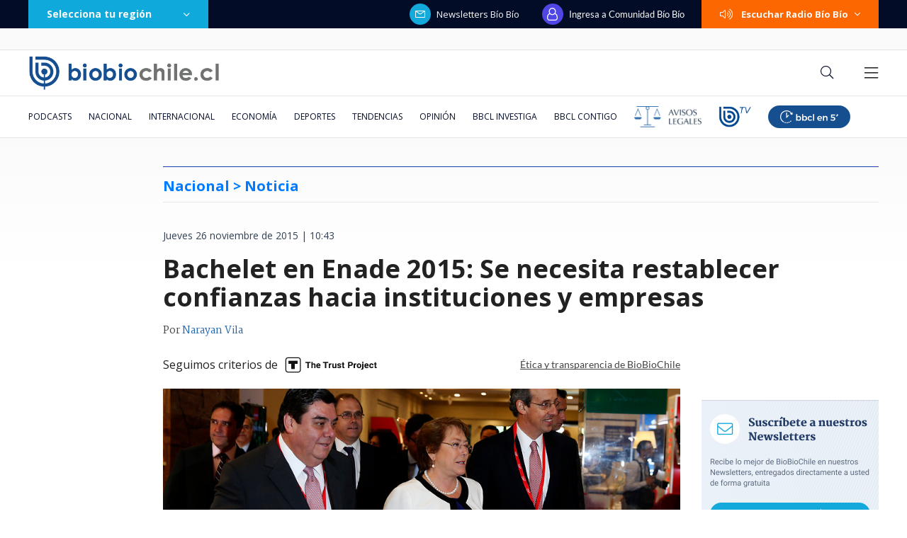

--- FILE ---
content_type: text/html; charset=utf-8
request_url: https://realtime.bbcl.cl/hit/?t=1768754877606&url=https%3A%2F%2Fwww.biobiochile.cl%2Fnoticias%2F2015%2F11%2F26%2Fbachelet-en-enade-2015-se-necesita-restablecer-confianzas-hacia-instituciones-y-empresas.shtml&property=01G1KMVDSGMWCR31GWZX0VBJBY&referrer=
body_size: -14
content:
01KF9035BM3SJKWT5MMVDTN0BY.v5HxYSADiYEPv1SCrkZqpqGAi/KHR920xAl/KXK76lI=

--- FILE ---
content_type: text/html; charset=utf-8
request_url: https://www.google.com/recaptcha/api2/aframe
body_size: 268
content:
<!DOCTYPE HTML><html><head><meta http-equiv="content-type" content="text/html; charset=UTF-8"></head><body><script nonce="xbgKxu1H24P4A7GdFn-V9Q">/** Anti-fraud and anti-abuse applications only. See google.com/recaptcha */ try{var clients={'sodar':'https://pagead2.googlesyndication.com/pagead/sodar?'};window.addEventListener("message",function(a){try{if(a.source===window.parent){var b=JSON.parse(a.data);var c=clients[b['id']];if(c){var d=document.createElement('img');d.src=c+b['params']+'&rc='+(localStorage.getItem("rc::a")?sessionStorage.getItem("rc::b"):"");window.document.body.appendChild(d);sessionStorage.setItem("rc::e",parseInt(sessionStorage.getItem("rc::e")||0)+1);localStorage.setItem("rc::h",'1768754891405');}}}catch(b){}});window.parent.postMessage("_grecaptcha_ready", "*");}catch(b){}</script></body></html>

--- FILE ---
content_type: application/javascript; charset=utf-8
request_url: https://fundingchoicesmessages.google.com/f/AGSKWxXMojO-tDi-jWl_PcD5JSN1DFrtvj3QxndWbudzO7F8gBYxyPn2tMPZjJd_B8vav0lKn0TiosCslxUGX0uA_36Pmvp1BEqdB4tOarSd7l4J8dlobiDROMAEGK2isV9L5Iq99YdLpBCr_ax6Rh_4gg8u_tYronQ8RyENC1R5UigEKTtByEiLBilD2uAG/_/localads._ad_url=/ad2-728-=adMenu&/admeta/cm?
body_size: -1291
content:
window['8492dda3-1553-47e9-ac14-0d634abdb622'] = true;

--- FILE ---
content_type: application/javascript
request_url: https://www.biobiochile.cl/static/realtime/realtime-general.js?t=1768754888203&callback=BBCL_Realtime
body_size: 1035
content:
/*2026-01-18 16:47:07*/ BBCL_Realtime([{"id":6703040,"titulo":"As\u00ed avanz\u00f3 incendio de Penco, Tom\u00e9 y Concepci\u00f3n en s\u00f3lo 12 horas: critican pasividad del Gobierno","url":"https:\/\/www.biobiochile.cl\/noticias\/nacional\/region-del-bio-bio\/2026\/01\/18\/asi-avanzo-incendio-de-penco-tome-y-concepcion-en-solo-12-horas-critican-pasividad-del-gobierno.shtml","imagen":"2026\/01\/incendios-penco-tome-concepcion.jpg","video_rudo_destacado":"","categoria":"nacional","en_vivo":false,"visitas":406},{"id":6703163,"titulo":"Alcalde de Penco llama al presidente electo Kast a visitar zona devastada por incendios forestales","url":"https:\/\/www.biobiochile.cl\/noticias\/nacional\/chile\/2026\/01\/18\/alcalde-de-penco-llama-al-presidente-electo-kast-a-visitar-zona-devastada-por-incendios-forestales.shtml","imagen":"2026\/01\/penco-kast.jpg","video_rudo_destacado":"","categoria":"nacional","en_vivo":false,"visitas":251},{"id":6703183,"titulo":"Senapred ordena evacuar sectores de Laja, Hualqui y Concepci\u00f3n ante emergencia por incendio forestal","url":"https:\/\/www.biobiochile.cl\/noticias\/nacional\/region-del-bio-bio\/2026\/01\/18\/senapred-ordena-evacuar-sectores-de-laja-hualqui-y-concepcion-ante-incendio-forestal.shtml","imagen":"2026\/01\/senapred-ordena-evacuar-sectores-de-laja-hualqui-y-concepcion-ante-emergencia-por-incendio-forestal.jpg","video_rudo_destacado":"","categoria":"nacional","en_vivo":false,"visitas":243},{"id":6702996,"titulo":"El mapa que muestra la magnitud de la tragedia por el incendio forestal en el B\u00edo B\u00edo","url":"https:\/\/www.biobiochile.cl\/noticias\/nacional\/region-del-bio-bio\/2026\/01\/18\/el-mapa-que-muestra-la-magnitud-de-la-tragedia-por-el-incendio-forestal-en-el-bio-bio.shtml","imagen":"2026\/01\/el-mapa-que-muestra-la-magnitud-de-la-tragedia-por-el-incendio-forestal-en-el-bio-bio.jpg","video_rudo_destacado":"","categoria":"nacional","en_vivo":false,"visitas":217},{"id":6702709,"titulo":"\"Dejo este lugar que considero por siempre mi casa\": el emotivo adi\u00f3s de Catalina Edwards de Megamedia","url":"https:\/\/www.biobiochile.cl\/noticias\/espectaculos-y-tv\/celebridades\/2026\/01\/17\/dejo-este-lugar-que-considero-por-siempre-mi-casa-el-emotivo-adios-de-catalina-edwards-de-megamedia.shtml","imagen":"2026\/01\/edwards.png","video_rudo_destacado":"","categoria":"general","en_vivo":false,"visitas":122},{"id":6702940,"titulo":"Punta de Parra ya no existe: un muerto y 80% de la localidad tomecina arrasada por las llamas","url":"https:\/\/www.biobiochile.cl\/noticias\/nacional\/region-del-bio-bio\/2026\/01\/18\/punta-de-parra-ya-no-existe-80-de-la-localidad-tomecina-es-arrasada-por-las-llamas.shtml","imagen":"2026\/01\/destruccion-incendio-punta-de-parra.jpeg","video_rudo_destacado":"https:\/\/rudo.video\/vod\/bVH132\/skin\/simple\/o\/MjAyNi8wMS9kZXN0cnVjY2lvbi1pbmNlbmRpby1wdW50YS1kZS1wYXJyYS5qcGVn","categoria":"nacional","en_vivo":false,"visitas":121},{"id":6703124,"titulo":"Embajador de EEUU en Chile anuncia asistencia por los incendios forestales: \"Trump me autoriz\u00f3\"","url":"https:\/\/www.biobiochile.cl\/noticias\/nacional\/chile\/2026\/01\/18\/embajador-de-eeuu-en-chile-anuncia-que-llegara-asistencia-para-enfrentar-los-incendios-forestales.shtml","imagen":"2026\/01\/embajador-eeuu-chille-incendios.jpg","video_rudo_destacado":"","categoria":"nacional","en_vivo":false,"visitas":115},{"id":6703041,"titulo":"Al menos 14 muertos deja incendio forestal en Penco","url":"https:\/\/www.biobiochile.cl\/noticias\/nacional\/chile\/2026\/01\/18\/al-menos-14-fallecidos-deja-incendio-forestal-en-penco.shtml","imagen":"2026\/01\/14-muertos-penco.jpg","video_rudo_destacado":"","categoria":"nacional","en_vivo":false,"visitas":87},{"id":6703148,"titulo":"Compa\u00f1\u00edas de telecomunicaciones informan medidas de apoyo ante los incendios: revisa detalles AQU\u00cd","url":"https:\/\/www.biobiochile.cl\/noticias\/servicios\/toma-nota\/2026\/01\/18\/companias-de-telecomunicaciones-informan-medidas-de-apoyo-ante-los-incendios-revisa-detalles-aqui.shtml","imagen":"2026\/01\/telecomunicaciones.png","video_rudo_destacado":"","categoria":"general","en_vivo":false,"visitas":76},{"id":6703133,"titulo":"Conaf mantiene 24 incendios forestales en combate: \u00d1uble y B\u00edo B\u00edo contin\u00faan en Alerta Roja","url":"https:\/\/www.biobiochile.cl\/noticias\/nacional\/chile\/2026\/01\/18\/conaf-mantiene-24-incendios-forestales-en-combate-nuble-y-bio-bio-continuan-en-alerta-roja.shtml","imagen":"2026\/01\/conaf-bio-bio-nuble.jpg","video_rudo_destacado":"","categoria":"nacional","en_vivo":false,"visitas":74}])